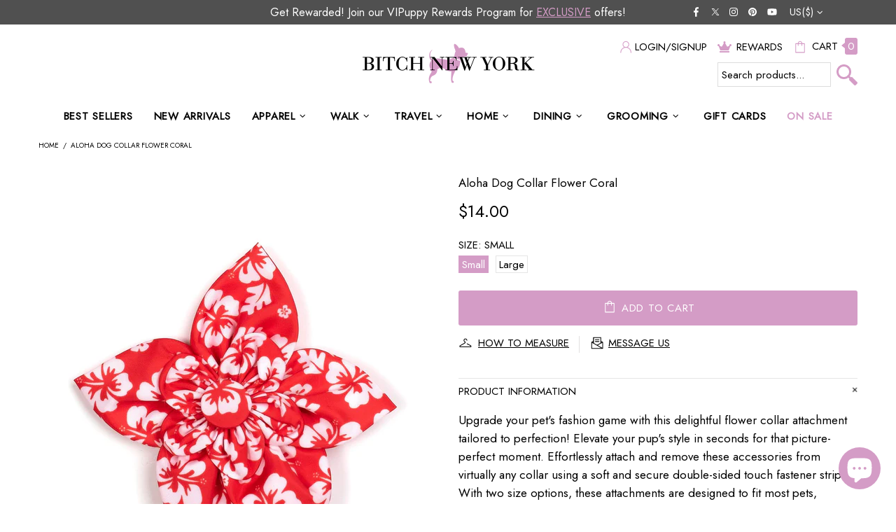

--- FILE ---
content_type: text/javascript; charset=utf-8
request_url: https://bitchnewyork.com/products/aloha-dog-collar-flower.js
body_size: 468
content:
{"id":6898491031627,"title":"Aloha Dog Collar Flower Coral","handle":"aloha-dog-collar-flower","description":"\u003cp\u003e\u003cspan\u003eUpgrade your pet's fashion game with this delightful flower collar attachment tailored to perfection! Elevate your pup's style in seconds for that picture-perfect moment. Effortlessly attach and remove these accessories from virtually any collar using a soft and secure double-sided touch fastener strip. With two size options, these attachments are designed to fit most pets, ensuring a stylish statement for every furry companion.\u003c\/span\u003e\u003c\/p\u003e\n\u003cp\u003e\u003cspan\u003e\u003cbr\u003e\u003c\/span\u003e\u003c\/p\u003e\n\u003cp style=\"text-align: center;\"\u003e❤ \u003cstrong\u003e\u003cem\u003eLove it? \u003c\/em\u003e\u003c\/strong\u003e\u003ca href=\"https:\/\/bitchnewyork.com\/collections\/aloha-collection\"\u003eCheck out the rest of the Aloha Collection here\u003c\/a\u003e.\u003c\/p\u003e","published_at":"2023-11-26T21:00:55-08:00","created_at":"2023-11-26T20:29:18-08:00","vendor":"The Worthy Dog","type":"Collar Sliders","tags":["$0-$49","flat-rate","Flower","Orange"],"price":1400,"price_min":1400,"price_max":1400,"available":true,"price_varies":false,"compare_at_price":null,"compare_at_price_min":0,"compare_at_price_max":0,"compare_at_price_varies":false,"variants":[{"id":40168096890955,"title":"Small","option1":"Small","option2":null,"option3":null,"sku":"21912-4231-CRLSM","requires_shipping":true,"taxable":true,"featured_image":{"id":30037600206923,"product_id":6898491031627,"position":1,"created_at":"2023-11-27T13:43:40-08:00","updated_at":"2023-11-27T13:43:40-08:00","alt":"Aloha Dog Collar Flower Coral-bitchnewyork","width":1200,"height":1200,"src":"https:\/\/cdn.shopify.com\/s\/files\/1\/0100\/2101\/1513\/files\/Aloha-Dog-Collar-Flower-Coral.jpg?v=1701121420","variant_ids":[40168096890955,40168096923723]},"available":true,"name":"Aloha Dog Collar Flower Coral - Small","public_title":"Small","options":["Small"],"price":1400,"weight":0,"compare_at_price":null,"inventory_management":"shopify","barcode":null,"featured_media":{"alt":"Aloha Dog Collar Flower Coral-bitchnewyork","id":22329312215115,"position":1,"preview_image":{"aspect_ratio":1.0,"height":1200,"width":1200,"src":"https:\/\/cdn.shopify.com\/s\/files\/1\/0100\/2101\/1513\/files\/Aloha-Dog-Collar-Flower-Coral.jpg?v=1701121420"}},"requires_selling_plan":false,"selling_plan_allocations":[]},{"id":40168096923723,"title":"Large","option1":"Large","option2":null,"option3":null,"sku":"21912-4231-CRLLG","requires_shipping":true,"taxable":true,"featured_image":{"id":30037600206923,"product_id":6898491031627,"position":1,"created_at":"2023-11-27T13:43:40-08:00","updated_at":"2023-11-27T13:43:40-08:00","alt":"Aloha Dog Collar Flower Coral-bitchnewyork","width":1200,"height":1200,"src":"https:\/\/cdn.shopify.com\/s\/files\/1\/0100\/2101\/1513\/files\/Aloha-Dog-Collar-Flower-Coral.jpg?v=1701121420","variant_ids":[40168096890955,40168096923723]},"available":true,"name":"Aloha Dog Collar Flower Coral - Large","public_title":"Large","options":["Large"],"price":1400,"weight":0,"compare_at_price":null,"inventory_management":"shopify","barcode":null,"featured_media":{"alt":"Aloha Dog Collar Flower Coral-bitchnewyork","id":22329312215115,"position":1,"preview_image":{"aspect_ratio":1.0,"height":1200,"width":1200,"src":"https:\/\/cdn.shopify.com\/s\/files\/1\/0100\/2101\/1513\/files\/Aloha-Dog-Collar-Flower-Coral.jpg?v=1701121420"}},"requires_selling_plan":false,"selling_plan_allocations":[]}],"images":["\/\/cdn.shopify.com\/s\/files\/1\/0100\/2101\/1513\/files\/Aloha-Dog-Collar-Flower-Coral.jpg?v=1701121420"],"featured_image":"\/\/cdn.shopify.com\/s\/files\/1\/0100\/2101\/1513\/files\/Aloha-Dog-Collar-Flower-Coral.jpg?v=1701121420","options":[{"name":"Size","position":1,"values":["Small","Large"]}],"url":"\/products\/aloha-dog-collar-flower","media":[{"alt":"Aloha Dog Collar Flower Coral-bitchnewyork","id":22329312215115,"position":1,"preview_image":{"aspect_ratio":1.0,"height":1200,"width":1200,"src":"https:\/\/cdn.shopify.com\/s\/files\/1\/0100\/2101\/1513\/files\/Aloha-Dog-Collar-Flower-Coral.jpg?v=1701121420"},"aspect_ratio":1.0,"height":1200,"media_type":"image","src":"https:\/\/cdn.shopify.com\/s\/files\/1\/0100\/2101\/1513\/files\/Aloha-Dog-Collar-Flower-Coral.jpg?v=1701121420","width":1200}],"requires_selling_plan":false,"selling_plan_groups":[]}